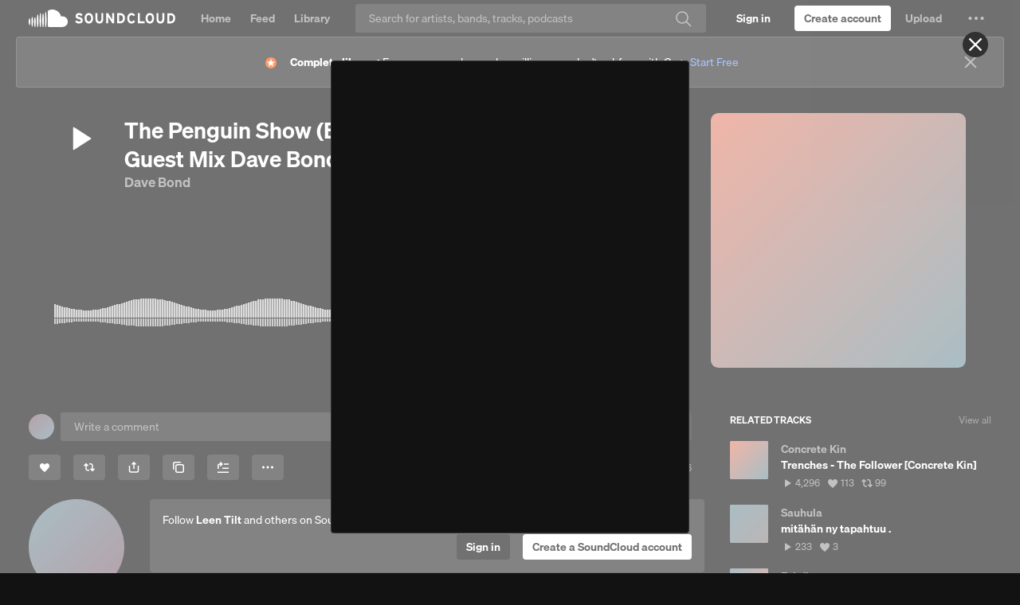

--- FILE ---
content_type: text/html; charset=utf-8
request_url: https://www.google.com/recaptcha/api2/aframe
body_size: 267
content:
<!DOCTYPE HTML><html><head><meta http-equiv="content-type" content="text/html; charset=UTF-8"></head><body><script nonce="g0OqIDEb5fF2a5S9_r5nUQ">/** Anti-fraud and anti-abuse applications only. See google.com/recaptcha */ try{var clients={'sodar':'https://pagead2.googlesyndication.com/pagead/sodar?'};window.addEventListener("message",function(a){try{if(a.source===window.parent){var b=JSON.parse(a.data);var c=clients[b['id']];if(c){var d=document.createElement('img');d.src=c+b['params']+'&rc='+(localStorage.getItem("rc::a")?sessionStorage.getItem("rc::b"):"");window.document.body.appendChild(d);sessionStorage.setItem("rc::e",parseInt(sessionStorage.getItem("rc::e")||0)+1);localStorage.setItem("rc::h",'1767024503380');}}}catch(b){}});window.parent.postMessage("_grecaptcha_ready", "*");}catch(b){}</script></body></html>